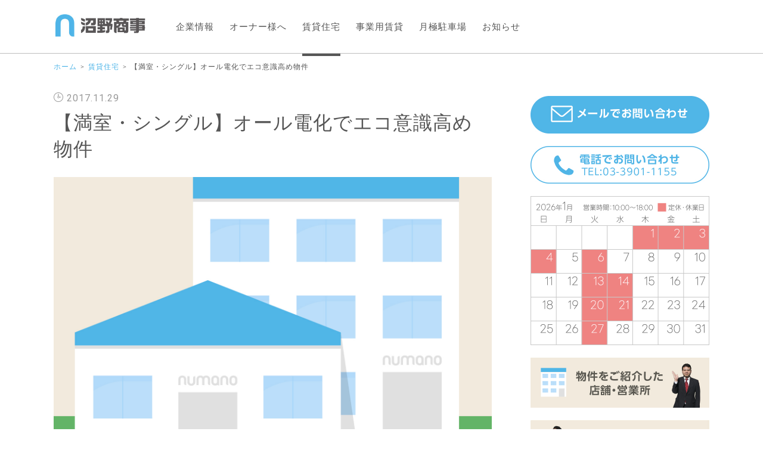

--- FILE ---
content_type: text/html; charset=UTF-8
request_url: https://numano.co.jp/property/ckyo/647/
body_size: 8643
content:
<!DOCTYPE html>
<html lang="ja">
<head>
<meta charset="UTF-8">
<meta name="viewport" content="width=device-width, initial-scale=1, minimum-scale=1 user-scalable=no">
<title>【満室・シングル】オール電化でエコ意識高め物件 | 赤羽の賃貸マンション・アパート・売買なら株式会社沼野商事</title> 
<link rel="alternate" type="application/rss+xml" title="RSSフィード" href="https://numano.co.jp/feed/">
<link rel="apple-touch-icon" sizes="180x180" href="icon/apple-touch-icon.png">
<link rel="icon" type="image/png" sizes="32x32" href="icon/favicon-32x32.png">
<link rel="icon" type="image/png" sizes="16x16" href="icon/favicon-16x16.png">
<link rel="manifest" href="icon/manifest.json">
<link rel="mask-icon" href="icon/safari-pinned-tab.svg" color="#5bbad5">
<meta name="theme-color" content="#ffffff">
<link rel="shortcut icon" href="https://numano.co.jp//icon/favicon.ico">

<!--css-->
<link href="https://numano.co.jp/wp-content/themes/nmn/css/bootstrap.min.css" rel="stylesheet">
<link href="https://numano.co.jp/wp-content/themes/nmn/css/font-style.css" rel="stylesheet">
<link href="https://numano.co.jp/wp-content/themes/nmn/css/zoomslider.css" rel="stylesheet">
<link rel="stylesheet" href="https://numano.co.jp/wp-content/themes/nmn/style.css?1583558028">
<!--js-->
<script type="text/javascript" src="https://numano.co.jp/wp-content/themes/nmn/js/modernizr-2.6.2.min.js"></script>
<!--font-->
<link href="https://fonts.googleapis.com/css?family=Roboto:400,500" rel="stylesheet">
<script type="text/javascript" src="//webfont.fontplus.jp/accessor/script/fontplus.js?P3TJr4x~bK8%3D&pm=1&aa=1" charset="utf-8"></script>

<!-- All in One SEO Pack 2.2.7.2 by Michael Torbert of Semper Fi Web Design[166,229] -->
<link rel="author" href="http://tmotion" />
<meta name="description" itemprop="description" content="大家さんが電気屋さんなので設備にこだわりがあります。ガスは使わずオール電化。キッチンはもちろんIH。地球にもあなたのお財布にもやさしい!? ギャラリー ※外観・内観・図面が現況と異なる場合は現況優先となります ※入居中のため非公開 基本情報 状況／満室 建物名／- 住所／北区赤羽3" />

<link rel="canonical" href="https://numano.co.jp/property/ckyo/647/" />
<meta property="og:title" content="【満室・シングル】オール電化でエコ意識高め物件 | 赤羽の賃貸マンション・アパート・売買なら株式会社沼野商事" />
<meta property="og:type" content="activity" />
<meta property="og:url" content="https://numano.co.jp/property/ckyo/647/" />
<meta property="og:image" content="https://numano.co.jp/wp-content/uploads/2017/11/defaultimage02-1024x768.jpg" />
<meta property="og:site_name" content="赤羽の賃貸マンション・アパート・売買なら株式会社沼野商事" />
<meta property="og:description" content="大家さんが電気屋さんなので設備にこだわりがあります。ガスは使わずオール電化。キッチンはもちろんIH。地球にもあなたのお財布にもやさしい!? ギャラリー ※外観・内観・図面が現況と異なる場合は現況優先となります ※入居中のため非公開 基本情報 状況／満室 建物名／- 住所／北区赤羽3 交通／JR赤羽駅徒歩8分、南北線赤羽岩淵駅徒歩3分 階数／- 間取り／- 建物構造／木造 築年／平成20年 賃料／- 管理費・共益費／- 敷金・礼金／- 入居日／- 定員／- 備考／- 設備・条件 エアコン、室内洗濯機置場、IHコンロ、フローリング、風呂追炊き機能、ウォシュレット、インターネット（NTTフレッツ光が室内まで来ています）、自転車置き場、オートロック、インターホン、ペット不可 契約時の必要書類と精算金目安 必要書類は、入居者は住民票・身分証明書・収入証明書等が必要になります。また、連帯保証人は、印鑑証明書・収入証明書等が必要になります。（印鑑もご用意ください。その他の書類をご用意してもらう場合もございます。） 精算金額の目安は、募集中になりましたらお知らせいたします。" />
<meta name="twitter:card" content="summary" />
<meta name="twitter:description" content="大家さんが電気屋さんなので設備にこだわりがあります。ガスは使わずオール電化。キッチンはもちろんIH。地球にもあなたのお財布にもやさしい!? ギャラリー ※外観・内観・図面が現況と異なる場合は現況優先となります ※入居中のため非公開 基本情報 状況／満室 建物名／- 住所／北区赤羽3 交通／JR赤羽駅徒歩8分、南北線赤羽岩淵駅徒歩3分 階数／- 間取り／- 建物構造／木造 築年／平成20年 賃料／- 管理費・共益費／- 敷金・礼金／- 入居日／- 定員／- 備考／- 設備・条件 エアコン、室内洗濯機置場、IHコンロ、フローリング、風呂追炊き機能、ウォシュレット、インターネット（NTTフレッツ光が室内まで来ています）、自転車置き場、オートロック、インターホン、ペット不可 契約時の必要書類と精算金目安 必要書類は、入居者は住民票・身分証明書・収入証明書等が必要になります。また、連帯保証人は、印鑑証明書・収入証明書等が必要になります。（印鑑もご用意ください。その他の書類をご用意してもらう場合もございます。） 精算金額の目安は、募集中になりましたらお知らせいたします。" />
<meta itemprop="image" content="https://numano.co.jp/wp-content/uploads/2017/11/defaultimage02-1024x768.jpg" />
<!-- /all in one seo pack -->
<link rel="alternate" type="application/rss+xml" title="赤羽の賃貸マンション・アパート・売買なら株式会社沼野商事 &raquo; フィード" href="https://numano.co.jp/feed/" />
<link rel="alternate" type="application/rss+xml" title="赤羽の賃貸マンション・アパート・売買なら株式会社沼野商事 &raquo; コメントフィード" href="https://numano.co.jp/comments/feed/" />
<link rel="alternate" type="application/rss+xml" title="赤羽の賃貸マンション・アパート・売買なら株式会社沼野商事 &raquo; 【満室・シングル】オール電化でエコ意識高め物件 のコメントのフィード" href="https://numano.co.jp/property/ckyo/647/feed/" />
		<script type="text/javascript">
			window._wpemojiSettings = {"baseUrl":"https:\/\/s.w.org\/images\/core\/emoji\/72x72\/","ext":".png","source":{"concatemoji":"https:\/\/numano.co.jp\/wp-includes\/js\/wp-emoji-release.min.js?ver=4.3.1"}};
			!function(a,b,c){function d(a){var c=b.createElement("canvas"),d=c.getContext&&c.getContext("2d");return d&&d.fillText?(d.textBaseline="top",d.font="600 32px Arial","flag"===a?(d.fillText(String.fromCharCode(55356,56812,55356,56807),0,0),c.toDataURL().length>3e3):(d.fillText(String.fromCharCode(55357,56835),0,0),0!==d.getImageData(16,16,1,1).data[0])):!1}function e(a){var c=b.createElement("script");c.src=a,c.type="text/javascript",b.getElementsByTagName("head")[0].appendChild(c)}var f,g;c.supports={simple:d("simple"),flag:d("flag")},c.DOMReady=!1,c.readyCallback=function(){c.DOMReady=!0},c.supports.simple&&c.supports.flag||(g=function(){c.readyCallback()},b.addEventListener?(b.addEventListener("DOMContentLoaded",g,!1),a.addEventListener("load",g,!1)):(a.attachEvent("onload",g),b.attachEvent("onreadystatechange",function(){"complete"===b.readyState&&c.readyCallback()})),f=c.source||{},f.concatemoji?e(f.concatemoji):f.wpemoji&&f.twemoji&&(e(f.twemoji),e(f.wpemoji)))}(window,document,window._wpemojiSettings);
		</script>
		<style type="text/css">
img.wp-smiley,
img.emoji {
	display: inline !important;
	border: none !important;
	box-shadow: none !important;
	height: 1em !important;
	width: 1em !important;
	margin: 0 .07em !important;
	vertical-align: -0.1em !important;
	background: none !important;
	padding: 0 !important;
}
</style>
<link rel='stylesheet' id='yarppWidgetCss-css'  href='https://numano.co.jp/wp-content/plugins/yet-another-related-posts-plugin/style/widget.css?ver=4.3.1' type='text/css' media='all' />
<link rel='stylesheet' id='contact-form-7-css'  href='https://numano.co.jp/wp-content/plugins/contact-form-7/includes/css/styles.css?ver=4.3' type='text/css' media='all' />
<link rel='stylesheet' id='wordpress-popular-posts-css-css'  href='https://numano.co.jp/wp-content/plugins/wordpress-popular-posts/public/css/wpp.css?ver=4.0.12' type='text/css' media='all' />
<script type='text/javascript' src='https://numano.co.jp/wp-includes/js/jquery/jquery.js?ver=1.11.3'></script>
<script type='text/javascript' src='https://numano.co.jp/wp-includes/js/jquery/jquery-migrate.min.js?ver=1.2.1'></script>
<script type='text/javascript'>
/* <![CDATA[ */
var wpp_params = {"sampling_active":"","sampling_rate":"100","ajax_url":"https:\/\/numano.co.jp\/wp-admin\/admin-ajax.php","action":"update_views_ajax","ID":"647","token":"9ca25730bc"};
/* ]]> */
</script>
<script type='text/javascript' src='https://numano.co.jp/wp-content/plugins/wordpress-popular-posts/public/js/wpp.js?ver=4.0.12'></script>
<link rel="EditURI" type="application/rsd+xml" title="RSD" href="https://numano.co.jp/xmlrpc.php?rsd" />
<link rel="wlwmanifest" type="application/wlwmanifest+xml" href="https://numano.co.jp/wp-includes/wlwmanifest.xml" /> 
<link rel='prev' title='【満室・ファミリー】荒川を庭にして家族の絆を深める' href='https://numano.co.jp/property/ckyo/645/' />
<link rel='next' title='【満室・シングル】アメリカンスタイルの落ち着きあるお部屋' href='https://numano.co.jp/property/ckyo/649/' />
<meta name="generator" content="WordPress 4.3.1" />
<link rel='shortlink' href='https://numano.co.jp/?p=647' />
<!-- BEGIN: WP Social Bookmarking Light -->
<script>(function(d, s, id) {
  var js, fjs = d.getElementsByTagName(s)[0];
  if (d.getElementById(id)) return;
  js = d.createElement(s); js.id = id;
  js.src = "//connect.facebook.net/ja_JP/sdk.js#xfbml=1&version=v2.0";
  fjs.parentNode.insertBefore(js, fjs);
}(document, 'script', 'facebook-jssdk'));</script>   
<style type="text/css">
.wp_social_bookmarking_light{
    border: 0 !important;
    padding: 10px 0 20px 0 !important;
    margin: 0 !important;
}
.wp_social_bookmarking_light div{
    float: left !important;
    border: 0 !important;
    padding: 0 !important;
    margin: 0 5px 0px 0 !important;
    min-height: 30px !important;
    line-height: 18px !important;
    text-indent: 0 !important;
}
.wp_social_bookmarking_light img{
    border: 0 !important;
    padding: 0;
    margin: 0;
    vertical-align: top !important;
}
.wp_social_bookmarking_light_clear{
    clear: both !important;
}
#fb-root{
    display: none;
}
.wsbl_twitter{
    width: 100px;
}
.wsbl_facebook_like iframe{
    max-width: none !important;
}
.wsbl_facebook_like span{
    vertical-align: top !important;
}</style>
<!-- END: WP Social Bookmarking Light -->
</head>
<body>
<div id="wrap">
<div class="header-wrap">
<div class="header">
    <div class="header-inner">
   		<div class="box1-wrapper">    
        <div class="box1">
            <div class="site">
                <h1 id="logo"><a href="https://numano.co.jp/"><img src="https://numano.co.jp/wp-content/themes/nmn/img/logo.jpg" alt="沼野商事" /></a></h1>
            </div><!--/.site-->
        </div><!--/.box1-->
    	</div><!--/.box1-wrapper-->

        <div class="box2">
	<div class="menu-nav-container"><ul id="menu-nav" class="menu"><li id="menu-item-334" class="menu-item menu-item-type-post_type menu-item-object-page menu-item-334"><a href="https://numano.co.jp/company/">企業情報</a></li>
<li id="menu-item-250" class="menu-item menu-item-type-post_type menu-item-object-page menu-item-250"><a href="https://numano.co.jp/owner/">オーナー様へ</a></li>
<li id="menu-item-253" class="menu-item menu-item-type-taxonomy menu-item-object-category current-post-ancestor current-menu-parent current-post-parent menu-item-253"><a href="https://numano.co.jp/property/ckyo/">賃貸住宅</a></li>
<li id="menu-item-254" class="menu-item menu-item-type-taxonomy menu-item-object-category menu-item-254"><a href="https://numano.co.jp/property/cjigyo/">事業用賃貸</a></li>
<li id="menu-item-255" class="menu-item menu-item-type-taxonomy menu-item-object-category menu-item-255"><a href="https://numano.co.jp/property/cpark/">月極駐車場</a></li>
<li id="menu-item-430" class="menu-item menu-item-type-taxonomy menu-item-object-category menu-item-430"><a href="https://numano.co.jp/news/">お知らせ</a></li>
</ul></div>        </div><!--/.box2-->
	<div id="rightMenu-trigger"><a href="#0"><i class="icon-icon_menu"></i></a></div>
	<!--<div class="head-form"><form role="search" method="get" id="searchform" action="https://numano.co.jp/">
    <div>
        <input type="text" value="キーワードで検索" name="s" id="s" />
        <button type="submit" id="searchsubmit" value="Search"><span class="icon-icon_search"></span></button>
    </div>
</form>

</div>-->
	</div><!--/.header-inner-->    
</div><!--/.header-->
</div><!--/.header-wrap--><div class="contents">
<!-- パンくずリスト -->
<div id="breadcrumb">
	<a href="https://numano.co.jp" itemprop="url">
		<span itemprop="title">ホーム</span>
	</a> <span class="mk">＞</span> <a href="https://numano.co.jp/property/ckyo/" rel="category tag">賃貸住宅</a>	<span class="mk">＞</span> 【満室・シングル】オール電化でエコ意識高め物件</div>
<div class="boxL boxL-mt">
<div class="kiji">
<div class="post">
<time><span class="icon-icon_posteddate mR5"></span>2017.11.29</time>
<h1>【満室・シングル】オール電化でエコ意識高め物件</h1>
<img class="alignnone size-full wp-image-624" src="https://numano.co.jp/wp-content/uploads/2017/11/defaultimage02.jpg" alt="defaultimage02" width="1520" height="1140" />
<p class="p1">大家さんが電気屋さんなので設備にこだわりがあります。ガスは使わずオール電化。キッチンはもちろんIH。地球にもあなたのお財布にもやさしい!?</p>
<h2>ギャラリー</h2>
<p>※外観・内観・図面が現況と異なる場合は現況優先となります<br />
※入居中のため非公開</p>
<h2>基本情報</h2>
<p><span class="blue">状況／</span>満室<br />
 <span class="blue">建物名／-</span><br />
 <span class="blue">住所／</span>北区赤羽3<br />
 <span class="blue">交通／</span>JR赤羽駅徒歩8分、南北線赤羽岩淵駅徒歩3分<br />
 <span class="blue">階数／-</span><br />
 <span class="blue">間取り／-</span><br />
 <span class="blue">建物構造／</span>木造<br />
 <span class="blue">築年／</span>平成20年<br />
 <span class="blue">賃料／-</span><br />
 <span class="blue">管理費・共益費／-</span><br />
 <span class="blue">敷金・礼金／-</span><br />
 <span class="blue">入居日／-</span><br />
 <span class="blue">定員／-</span><br />
 <span class="blue">備考／-</span></p>
<h2>設備・条件</h2>
<p class="p1">エアコン、室内洗濯機置場、IHコンロ、フローリング、風呂追炊き機能、ウォシュレット、インターネット（NTTフレッツ光が室内まで来ています）、自転車置き場、オートロック、インターホン、ペット不可</p>
<h2>契約時の必要書類と精算金目安</h2>
<p>必要書類は、入居者は住民票・身分証明書・収入証明書等が必要になります。また、連帯保証人は、印鑑証明書・収入証明書等が必要になります。（印鑑もご用意ください。その他の書類をご用意してもらう場合もございます。）<br />
 精算金額の目安は、募集中になりましたらお知らせいたします。</p>
<div class='wp_social_bookmarking_light'><div class="wsbl_facebook_like"><div id="fb-root"></div><div class="fb-like" data-href="https://numano.co.jp/property/ckyo/647/" data-layout="button_count" data-action="like" data-width="100" data-share="false" data-show_faces="false" ></div></div><div class="wsbl_twitter"><iframe allowtransparency="true" frameborder="0" scrolling="no" src="//platform.twitter.com/widgets/tweet_button.html?url=https%3A%2F%2Fnumano.co.jp%2Fproperty%2Fckyo%2F647%2F&amp;text=%E3%80%90%E6%BA%80%E5%AE%A4%E3%83%BB%E3%82%B7%E3%83%B3%E3%82%B0%E3%83%AB%E3%80%91%E3%82%AA%E3%83%BC%E3%83%AB%E9%9B%BB%E5%8C%96%E3%81%A7%E3%82%A8%E3%82%B3%E6%84%8F%E8%AD%98%E9%AB%98%E3%82%81%E7%89%A9%E4%BB%B6&amp;lang=ja&amp;count=horizontal" style="width:130px; height:20px;"></iframe></div></div><br class='wp_social_bookmarking_light_clear' /></div>
<aside class="btm-link">
<h1>お気軽にお問い合わせください</h1>
<p>各種物件や月極駐車場などにつきましてお気軽にお問い合わせください。<br>
お電話の場合は03-3901-1155まで。</p>
<a href="https://numano.co.jp/form/" class="btm-link-btn"><p>お問い合わせはこちら</p></a>
</aside>

<div class='yarpp-related'>
<aside class="kanren">
<h4>関連記事を見る</h4>

	<ul>

		<li><a href="https://numano.co.jp/property/ckyo/112/" title="【満室・シングル】浮間公園散歩や荒川ランニングができる駅近物件">
						<img width="200" height="200" src="https://numano.co.jp/wp-content/uploads/2017/11/ckyo_s01-200x200.jpg" class="attachment-200sq wp-post-image" alt="ckyo_s01" />					
			<div class="text">
				【満室・シングル】浮間公園散歩や荒川ランニングができる駅近物件			</div>
		</a></li>
		
	
		<li><a href="https://numano.co.jp/property/ckyo/637/" title="【満室・ファミリー】閑静な住宅街のテラスハウス">
						<img width="200" height="200" src="https://numano.co.jp/wp-content/uploads/2017/11/ckyo_f02-200x200.jpg" class="attachment-200sq wp-post-image" alt="ckyo_f02" />					
			<div class="text">
				【満室・ファミリー】閑静な住宅街のテラスハウス			</div>
		</a></li>
		
	
		<li><a href="https://numano.co.jp/property/ckyo/645/" title="【満室・ファミリー】荒川を庭にして家族の絆を深める">
						<img width="200" height="200" src="https://numano.co.jp/wp-content/uploads/2017/11/defaultimage02-200x200.jpg" class="attachment-200sq wp-post-image" alt="defaultimage02" />					
			<div class="text">
				【満室・ファミリー】荒川を庭にして家族の絆を深める			</div>
		</a></li>
		
	
		<li><a href="https://numano.co.jp/property/ckyo/649/" title="【満室・シングル】アメリカンスタイルの落ち着きあるお部屋">
						<img width="200" height="200" src="https://numano.co.jp/wp-content/uploads/2017/11/defaultimage02-200x200.jpg" class="attachment-200sq wp-post-image" alt="defaultimage02" />					
			<div class="text">
				【満室・シングル】アメリカンスタイルの落ち着きあるお部屋			</div>
		</a></li>
		
	
		<li><a href="https://numano.co.jp/property/ckyo/667/" title="【満室・シングル】お「借り」得の駅近&#038;設備バッチリ角部屋物件">
						<img width="200" height="200" src="https://numano.co.jp/wp-content/uploads/2018/04/monp-200x200.jpg" class="attachment-200sq wp-post-image" alt="monp" />					
			<div class="text">
				【満室・シングル】お「借り」得の駅近&#038;設備バッチリ角部屋物件			</div>
		</a></li>
		
	
		<li><a href="https://numano.co.jp/property/ckyo/1475/" title="【満室・ファミリー】目の前に駐車できる一戸建て">
						<img src="https://numano.co.jp/wp-content/themes/nmn/img/default2.jpg" />
					
			<div class="text">
				【満室・ファミリー】目の前に駐車できる一戸建て			</div>
		</a></li>
		
		</ul>
</aside>
</div>
</div>


</div>

<div class="boxR">

<div class="boxR-center">
<a href="https://numano.co.jp/form/"><img src="https://numano.co.jp/wp-content/themes/nmn/img/bnr01.jpg" alt="メールでお問い合わせ" class="mB12" width="300" height="63"></a>
</div>

<div class="boxR-center">
<img src="https://numano.co.jp/wp-content/themes/nmn/img/bnr02.jpg" alt="電話でお問い合わせ TEL:03-3911-1155" class="mB12" width="300" height="63">
</div>

<!-- <div class="boxR-center">
<img src="https://numano.co.jp/wp-content/themes/nmn/img/calendar.jpg" alt="カレンダー" class="mB12" width="300" height="250">
</div> -->

<div class="boxR-center">
<img src="https://numano.co.jp/wp-content/themes/nmn/img/calendar2.jpg" alt="カレンダー" class="mB12" width="300" height="250">
</div>

<div class="boxR-center">
<a href="https://numano.co.jp/shop/">
<img src="https://numano.co.jp/wp-content/themes/nmn/img/bnr03.jpg" alt="物件をご紹介した店舗・営業所" class="mB12" width="300" height="84">
</a>
</div>

<div class="boxR-center">
<a href="https://numano.co.jp/akabane/">
<img src="https://numano.co.jp/wp-content/themes/nmn/img/bnr04.jpg" alt="赤羽ってどんな街？" class="mB12" width="300" height="84">
</a>
</div>

<div class="boxR-center">
<a href="https://numano.co.jp/usefullink/">
<img src="https://numano.co.jp/wp-content/themes/nmn/img/bnr05.jpg" alt="生活や23区の便利なリンク集" class="mB12" width="300" height="84">
</a>
</div>

<div class="tagcloud mB12">
<h1>住居物件をタグから探す</h1>
<a href='https://numano.co.jp/tag/%e3%82%aa%e3%83%bc%e3%83%ab%e9%9b%bb%e5%8c%96/' class='tag-link-21' title='1件のトピック' style='font-size: 8pt;'>オール電化</a>
<a href='https://numano.co.jp/tag/%e3%82%b0%e3%83%83%e3%83%89%e5%91%a8%e8%be%ba%e7%92%b0%e5%a2%83/' class='tag-link-18' title='4件のトピック' style='font-size: 15.567567567568pt;'>グッド周辺環境</a>
<a href='https://numano.co.jp/tag/single/' class='tag-link-13' title='10件のトピック' style='font-size: 22pt;'>シングル</a>
<a href='https://numano.co.jp/tag/%e3%82%bb%e3%82%ad%e3%83%a5%e3%83%aa%e3%83%86%e3%82%a3%e5%af%be%e5%bf%9c/' class='tag-link-22' title='1件のトピック' style='font-size: 8pt;'>セキュリティ対応</a>
<a href='https://numano.co.jp/tag/family/' class='tag-link-12' title='10件のトピック' style='font-size: 22pt;'>ファミリー</a>
<a href='https://numano.co.jp/tag/bosyu/' class='tag-link-17' title='5件のトピック' style='font-size: 17.081081081081pt;'>募集中</a>
<a href='https://numano.co.jp/tag/%e7%9f%ad%e6%9c%9fok/' class='tag-link-20' title='2件のトピック' style='font-size: 11.405405405405pt;'>短期OK</a>
<a href='https://numano.co.jp/tag/%e9%a7%85%e5%be%92%e6%ad%a93%e5%88%86/' class='tag-link-57' title='1件のトピック' style='font-size: 8pt;'>駅徒歩3分</a>
<a href='https://numano.co.jp/tag/%e9%a7%85%e5%be%92%e6%ad%a93%e5%88%86%e4%bb%a5%e5%86%85/' class='tag-link-19' title='9件のトピック' style='font-size: 21.243243243243pt;'>駅徒歩3分以内</a></div>

<div class="boxR-2">
<aside class="ninki">
<h1>よく見られています</h1>
	
<!-- WordPress Popular Posts Plugin [W] [all] [views] [custom] -->

<div class="widget">

<ul class="wpp-list">
<li><a href="https://numano.co.jp/property/ckyo/663/" title="【満室・シングル】パティオを囲んで暮らせる海外風おしゃれ物件" target="_self"><img src="https://numano.co.jp/wp-content/uploads/wordpress-popular-posts/663-featured-120x120.jpg" width="120" height="120" alt="" class="wpp-thumbnail wpp_cached_thumb wpp_featured" /></a><div class="text"><a href="https://numano.co.jp/property/ckyo/663/" title="【満室・シングル】パティオを囲んで暮らせる海外風おしゃれ物件" class="wpp-post-title" target="_self">【満室・シングル】パティオを囲んで暮らせる海外風おしゃれ物件</a></div></li>
<li><a href="https://numano.co.jp/property/ckyo/667/" title="【満室・シングル】お「借り」得の駅近&#038;設備バッチリ角部屋物件" target="_self"><img src="https://numano.co.jp/wp-content/uploads/wordpress-popular-posts/667-featured-120x120.jpg" width="120" height="120" alt="" class="wpp-thumbnail wpp_cached_thumb wpp_featured" /></a><div class="text"><a href="https://numano.co.jp/property/ckyo/667/" title="【満室・シングル】お「借り」得の駅近&#038;設備バッチリ角部屋物件" class="wpp-post-title" target="_self">【満室・シングル】お「借り」得の駅近&#038;設備バッチリ角部屋物件</a></div></li>
<li><a href="https://numano.co.jp/property/cpark/783/" title="【満車・小型車】中山駐車場" target="_self"><img src="https://numano.co.jp/wp-content/uploads/wordpress-popular-posts/783-featured-120x120.jpg" width="120" height="120" alt="" class="wpp-thumbnail wpp_cached_thumb wpp_featured" /></a><div class="text"><a href="https://numano.co.jp/property/cpark/783/" title="【満車・小型車】中山駐車場" class="wpp-post-title" target="_self">【満車・小型車】中山駐車場</a></div></li>
<li><a href="https://numano.co.jp/property/ckyo/651/" title="【満室・シングル】まるで一戸建てに住んでいるような感覚" target="_self"><img src="https://numano.co.jp/wp-content/uploads/wordpress-popular-posts/651-featured-120x120.jpg" width="120" height="120" alt="" class="wpp-thumbnail wpp_cached_thumb wpp_featured" /></a><div class="text"><a href="https://numano.co.jp/property/ckyo/651/" title="【満室・シングル】まるで一戸建てに住んでいるような感覚" class="wpp-post-title" target="_self">【満室・シングル】まるで一戸建てに住んでいるような感覚</a></div></li>
<li><a href="https://numano.co.jp/property/ckyo/112/" title="【満室・シングル】浮間公園散歩や荒川ランニングができる駅近物件" target="_self"><img src="https://numano.co.jp/wp-content/uploads/wordpress-popular-posts/112-featured-120x120.jpg" width="120" height="120" alt="" class="wpp-thumbnail wpp_cached_thumb wpp_featured" /></a><div class="text"><a href="https://numano.co.jp/property/ckyo/112/" title="【満室・シングル】浮間公園散歩や荒川ランニングができる駅近物件" class="wpp-post-title" target="_self">【満室・シングル】浮間公園散歩や荒川ランニングができる駅近物件</a></div></li>
<li><a href="https://numano.co.jp/property/ckyo/665/" title="【申込有・シングル】こんな時代だからこそ安心・安全が一番" target="_self"><img src="https://numano.co.jp/wp-content/uploads/wordpress-popular-posts/665-featured-120x120.jpg" width="120" height="120" alt="" class="wpp-thumbnail wpp_cached_thumb wpp_featured" /></a><div class="text"><a href="https://numano.co.jp/property/ckyo/665/" title="【申込有・シングル】こんな時代だからこそ安心・安全が一番" class="wpp-post-title" target="_self">【申込有・シングル】こんな時代だからこそ安心・安全が一番</a></div></li>
<li><a href="https://numano.co.jp/property/ckyo/649/" title="【満室・シングル】アメリカンスタイルの落ち着きあるお部屋" target="_self"><img src="https://numano.co.jp/wp-content/uploads/wordpress-popular-posts/649-featured-120x120.jpg" width="120" height="120" alt="" class="wpp-thumbnail wpp_cached_thumb wpp_featured" /></a><div class="text"><a href="https://numano.co.jp/property/ckyo/649/" title="【満室・シングル】アメリカンスタイルの落ち着きあるお部屋" class="wpp-post-title" target="_self">【満室・シングル】アメリカンスタイルの落ち着きあるお部屋</a></div></li>
<li><a href="https://numano.co.jp/property/ckyo/1783/" title="【満室・ファミリー】大家族向け" target="_self"><img src="https://numano.co.jp/wp-content/uploads/wordpress-popular-posts/1783-featured-120x120.jpg" width="120" height="120" alt="" class="wpp-thumbnail wpp_cached_thumb wpp_featured" /></a><div class="text"><a href="https://numano.co.jp/property/ckyo/1783/" title="【満室・ファミリー】大家族向け" class="wpp-post-title" target="_self">【満室・ファミリー】大家族向け</a></div></li>
<li><a href="https://numano.co.jp/property/cpark/814/" title="【満車・普通車】志茂4－22駐車場" target="_self"><img src="https://numano.co.jp/wp-content/uploads/wordpress-popular-posts/814-featured-120x120.jpg" width="120" height="120" alt="" class="wpp-thumbnail wpp_cached_thumb wpp_featured" /></a><div class="text"><a href="https://numano.co.jp/property/cpark/814/" title="【満車・普通車】志茂4－22駐車場" class="wpp-post-title" target="_self">【満車・普通車】志茂4－22駐車場</a></div></li>
<li><a href="https://numano.co.jp/news/858/" title="ホームページリニューアル" target="_self"><img src="https://numano.co.jp/wp-content/uploads/wordpress-popular-posts/858-featured-120x120.jpg" width="120" height="120" alt="" class="wpp-thumbnail wpp_cached_thumb wpp_featured" /></a><div class="text"><a href="https://numano.co.jp/news/858/" title="ホームページリニューアル" class="wpp-post-title" target="_self">ホームページリニューアル</a></div></li>

</ul>

</div>
</aside>
</div>

<div class="boxR-center">
<a href="http://nature1818.jp/akabane_garden_cote/" target="_blank">
<img src="https://numano.co.jp/wp-content/themes/nmn/img/bnr07.jpg" alt="赤羽緑道公園 GARDEN COTE（ガーデン コート）" title="赤羽緑道公園 GARDEN COTE（ガーデン コート）" width="300" height="63">
</a>
<p class="side-small">地元赤羽の方々と一緒にする仕事</p>
</div>

<div class="boxR-center">
<a href="http://akabane.cocolog-nifty.com/hotcafe/" target="_blank">
<img src="https://numano.co.jp/wp-content/themes/nmn/img/bnr06.jpg" alt="赤羽ほっとcafe" title="赤羽ほっとcafe" width="300" height="63">
</a>
<p class="side-small">代表・沼野の赤羽界隈の紹介＆日々の感想<p>
</div>

<div class="boxR-center">
<a href="http://nature1818.jp/" target="_blank">
<img src="https://numano.co.jp/wp-content/themes/nmn/img/bnr08.jpg" alt="赤羽紀行" title="赤羽紀行" width="300" height="63">
</a>
<p class="side-small">代表・沼野が全国にある「赤羽・赤羽根」を訪問・紹介</p>
</div>

</div>
</div>
<div class="footer">
<div class="footer-inner">
<div class="copyright">
<ul>
<li><a href="https://numano.co.jp/privacy/">プライバシーポリシー</a></li>
<li><a href="https://numano.co.jp/site/">このサイトについて</a></li>
<li><a href="https://numano.co.jp/form/">お問い合わせ</a></li>
<li><a href="https://numano.co.jp/news/525/">3万ドル倶楽部リンク集</a></li>
</ul>
</div>
<div class="right">© Numano Co.Ltd. All Right Reserved.</div>

</div>
</div>




	<div id="shadow-layer"></div>

	<div id="rightMenu">
           

            <nav class="right-link">
                <ul>
		<!--<li class="right-search"><form role="search" method="get" id="searchform" action="https://numano.co.jp/">
    <div>
        <input type="text" value="キーワードで検索" name="s" id="s" />
        <button type="submit" id="searchsubmit" value="Search"><span class="icon-icon_search"></span></button>
    </div>
</form>

</li>-->
          <a href="https://numano.co.jp/company/" class="right-link-txtB"><li>企業情報</li></a>
          <a href="https://numano.co.jp/owner/" class="right-link-txtB"><li>オーナー様へ</li></a>
          <a href="https://numano.co.jp/property/ckyo/" class="right-link-txtB"><li>賃貸住宅</li></a>
	  <a href="https://numano.co.jp/property/cjigyo/" class="right-link-txtB"><li>事業用賃貸</li></a>
          <a href="https://numano.co.jp/property/cpark/" class="right-link-txtB"><li>月極駐車場</li></a>
          <a href="https://numano.co.jp/news/" class="right-link-txtB"><li>お知らせ</li></a>
          <a href="https://numano.co.jp/form/" class="right-link-txtM"><li>お問い合わせ</li></a>
	  <a href="https://numano.co.jp/privacy/" class="right-link-txtM"><li>プライバシーポリシー</li></a>
          <a href="https://numano.co.jp/site/" class="right-link-txtM"><li>このサイトについて</li></a>
<a href="https://numano.co.jp/news/525/" class="right-link-txtM"><li>3万ドル倶楽部リンク集</li></a>
        </ul>
	</nav>    
	</div><!-- rightMenu -->

</div>
<div id="fb-root"></div>
<script>(function(d, s, id) {
  var js, fjs = d.getElementsByTagName(s)[0];
  if (d.getElementById(id)) return;
  js = d.createElement(s); js.id = id;
  js.src = "//connect.facebook.net/ja_JP/sdk.js#xfbml=1&version=v2.5";
  fjs.parentNode.insertBefore(js, fjs);
}(document, 'script', 'facebook-jssdk'));</script>

<!-- BEGIN: WP Social Bookmarking Light -->
<!-- END: WP Social Bookmarking Light -->
<link rel='stylesheet' id='yarppRelatedCss-css'  href='https://numano.co.jp/wp-content/plugins/yet-another-related-posts-plugin/style/related.css?ver=4.3.1' type='text/css' media='all' />
<script type='text/javascript' src='https://numano.co.jp/wp-content/plugins/contact-form-7/includes/js/jquery.form.min.js?ver=3.51.0-2014.06.20'></script>
<script type='text/javascript'>
/* <![CDATA[ */
var _wpcf7 = {"loaderUrl":"https:\/\/numano.co.jp\/wp-content\/plugins\/contact-form-7\/images\/ajax-loader.gif","sending":"\u9001\u4fe1\u4e2d ..."};
/* ]]> */
</script>
<script type='text/javascript' src='https://numano.co.jp/wp-content/plugins/contact-form-7/includes/js/scripts.js?ver=4.3'></script>
<script type='text/javascript' src='https://numano.co.jp/wp-content/themes/nmn/js/main.js?ver=1583558112'></script>
<script type='text/javascript' src='https://numano.co.jp/wp-content/themes/nmn/js/placeholder.js?ver=1583558112'></script>
<script type="text/javascript" src="https://numano.co.jp/wp-content/themes/nmn/js/jquery.zoomslider.min.js"></script>
<!-- Global site tag (gtag.js) - Google Analytics -->
<script async src="https://www.googletagmanager.com/gtag/js?id=UA-834267-2"></script>
<script>
  window.dataLayer = window.dataLayer || [];
  function gtag(){dataLayer.push(arguments);}
  gtag('js', new Date());

  gtag('config', 'UA-834267-2');
</script>
</body>
</html>


--- FILE ---
content_type: text/css
request_url: https://numano.co.jp/wp-content/themes/nmn/css/font-style.css
body_size: 735
content:
@font-face {
	font-family: 'startkit';
	src:url('../fonts/startkit.eot?1ummb');
	src:url('../fonts/startkit.eot?1ummb#iefix') format('embedded-opentype'),
		url('../fonts/startkit.ttf?1ummb') format('truetype'),
		url('../fonts/startkit.woff?1ummb') format('woff'),
		url('../fonts/startkit.svg?1ummb#startkit') format('svg');
	font-weight: normal;
	font-style: normal;
}

[class^="icon-"], [class*=" icon-"] {
	font-family: 'startkit';
	speak: none;
	font-style: normal;
	font-weight: normal;
	font-variant: normal;
	text-transform: none;
	line-height: 1;

	/* Better Font Rendering =========== */
	-webkit-font-smoothing: antialiased;
	-moz-osx-font-smoothing: grayscale;
}

.icon-icon_menu:before {
	content: "\e900";
}
.icon-icon_posteddate:before {
	content: "\e901";
}
.icon-icon_search:before {
	content: "\e902";
}



--- FILE ---
content_type: text/css
request_url: https://numano.co.jp/wp-content/themes/nmn/style.css?1583558028
body_size: 8642
content:
@charset "UTF-8";

/** * Eric Meyer's Reset CSS v2.0 (http://meyerweb.com/eric/tools/css/reset/) 
* http://cssreset.com */
html, body, div, span, applet, object, iframe,h1, h2, h3, h4, h5, h6, p, blockquote, pre,a, abbr, acronym, address, big, cite, code,del, dfn, em, img, ins, kbd, q, s, samp,small, strike, strong, sub, sup, tt, var,b, u, i, center,dl, dt, dd, ol, ul, li,fieldset, form, label, legend,table, caption, tbody, tfoot, thead, tr, th, td,article, aside, canvas, details, embed, figure, figcaption, footer, header, hgroup, menu, nav, output, ruby, section, summary,time, mark, audio, video {	margin: 0;	padding: 0;	border: 0;	font-size: 100%;	font: inherit;	vertical-align: baseline;}/* HTML5 display-role reset for older browsers */article, aside, details, figcaption, figure, footer, header, hgroup, menu, nav, section {	display: block;}body {	line-height: 1;}ol, ul {	list-style: none;}blockquote, q {	quotes: none;}blockquote:before, blockquote:after,q:before, q:after {	content: '';	content: none;}table {	border-collapse: collapse;	border-spacing: 0;}


body	{
	font-size: 16px;
	line-height:1.8;
	letter-spacing:1px;
	font-feature-settings: "palt";
	color:#565656;
}
*{
	-moz-box-sizing:border-box;
	-webkit-box-sizing:border-box;
	box-sizing:border-box;
}
a:focus, *:focus { 
	outline:none;
	color:#4fb5e8;
 }
.contents,.footer-inner{
	padding-left:10px;
	padding-right:10px;
	}
a{
	color:#4fb5e8;
}
a:hover{
	text-decoraiton:underline;
	color:#4fb5e8;
}
a:active{
	text-decoration:none;
}
html, body {
    height:100%;
}

#wrap {
    width: 100%;
    position: relative;
    height:auto !important;
    /*IE6対策*/
    height: 100%;
    /*IE6対策*/
    min-height: 100%;
}
/*header*/
.header{
	background-color:#ffffff;
	position:fixed;
	z-index:10;
	top:0;
	width:100%;
	height:90px;
	line-height:90px;
	border-bottom:1px solid #bdbdbd;
}
.header:after{
	content:"";
	display:block;
	clear:both;
}
.header-wrap{
	height:90px;
}
@media (max-width:767px) {
.header{
	height:50px;
	line-height:50px;
}
.header-wrap{
	height:50px;
}
}
/*top*/
.top-image{
	border-bottom:1px solid #dddddd;
	position:relative;
	padding-bottom:10px;
	padding-top:15px;
}
.top-image img{
	width:100%;
	/*margin-top:40px;*/
	height:auto;
	border:none;
	vertical-align:bottom;
}
.top-image time{
	font-family: 'Roboto', sans-serif;
	position:absolute;
	bottom:18px;
	left:25px;
	color:#999999;
}

.top-text{
	font-family: 'UD Shin Go Regular;
	padding-left:20px;
	padding-bottom:50px;
	/*background-color:rgba(0,0,0,0.5);*/
	color:#ffffff;
	bottom:0;
	left:0;
	position:absolute;
	width:100%;
	font-size:26px;
	line-height:36px;
	-moz-text-shadow:5px 5px 5px #ccc;
	-webkit-box-shadow:5px 5px 5px #ccc;
	box-shadow:5px 5px 5px #ccc;
background-color:rgba(0,0,0,0);
filter: progid:DXImageTransform.Microsoft.gradient(startColorstr = 'transparent', endColorstr = '#000000');
/*INNER ELEMENTS MUST NOT BREAK THIS ELEMENTS BOUNDARIES*/
/*Element must have a height (not auto)*/
/*All filters must be placed together*/
-ms-filter: "progid:DXImageTransform.Microsoft.gradient(startColorstr = 'transparent', endColorstr = '#000000')";
/*Element must have a height (not auto)*/
/*All filters must be placed together*/
background-image: -moz-linear-gradient(top, transparent, #000000);
background-image: -ms-linear-gradient(top, transparent, #000000);
background-image: -o-linear-gradient(top, transparent, #000000);
background-image: -webkit-gradient(linear, center top, center bottom, from(transparent), to(#000000));
background-image: -webkit-linear-gradient(top, transparent, #000000);
background-image: linear-gradient(top, transparent, #000000);
/*--IE9 DOES NOT SUPPORT CSS3 GRADIENT BACKGROUNDS--*/
opacity: 0.8;
-ms-filter: progid:DXImageTransform.Microsoft.Alpha(Opacity = 80);
/*-ms-filter must come before filter*/
filter: alpha(opacity = 80);
/*INNER ELEMENTS MUST NOT BREAK THIS ELEMENTS BOUNDARIES*/
/*All filters must be placed together*/
}

@media (max-width:900px) {
.top-text{
	font-size:18px;
	line-height:22px;
	padding-bottom:30px;
	padding-left:10px;
	padding-right:10px;
}
.top-image time{
	font-size:14px;
	bottom:3px;
	left:10px;
}
}
@media (max-width:767px) {
.top-image{
	margin-top:25px;
}
}
@media (max-width:480px) {
.top-text{
	font-size:14px;
}
.top-image time{
	font-size:14px;
	bottom:3px;
	left:10px;
}
}
.top-h1{
	font-family:'UDKakugo_LargePr6N-DB';
	padding-top:50px;
	padding-bottom:30px;
	font-size:24px;
	letter-spacing:3px;
	color:#565656;
}
/* site*/
.site img{
	border:none;
	margin-left:-10px;
	max-height:38px;
	vertical-align:sub;
	}
.site h1 a{
	color:#000000;
	text-decoration:none;}
.site h1{
	margin-left:-5px;
	font-size:30px;
	float:left;
}
@media (max-width:767px) {
.site img{
	width:125px;
	/*vertical-align:unset;*/
	margin-bottom:4px;
}
.site h1{
	margin-left:5px;
}
}
/*category*/
.cat h1{
	font-family: 'UDKakugo_LargePr6N-DB';
	padding-bottom:5px;
	border-bottom:solid 4px #4fb5e8;
	font-size:22px;
	color:#565656;
	margin-bottom:20px;
}
.txtL h1{
	font-family: 'UDKakugo_LargePr6N-DB';
	padding-bottom:5px;
	border-bottom:solid 4px #4fb5e8;
	font-size:22px;
	color:#565656;
}
.cat ul{
	list-style:none;
}
.cat li{
	border-bottom:solid 1px #4fb5e8;
	padding-bottom:15px;
}
.cat li:last-of-type{
	border-bottom:none;
	margin-bottom:30px;
}
@media (max-width:767px) {
.cat li:last-of-type{
	margin-bottom:0;
}
}
.cat li:after{
	clear:both;
	display:block;
	content:"";
}
.cat li a{
	display:block;
	color:#000000;
	/*font-size:14px;*/
	text-decoration:none;
	/*border-bottom:solid 1px #dddddd;*/
}
.cat li a:hover{
	color:#1591d0;
}
.cat li.notfound{
	font-family: 'UDKakugo_LargePr6N-DB';
	color:#565656;
	font-size:22px;
	border-bottom:none;
}
.cat ul:after{
	content:"";
	clear:both;
	display:block;
}
/*.cat li{
	float:left;
	width:50%;
}
@media (max-width:767px) {
.cat li{
	float:left;
	width:100%;
}	
}*/
.cat img{
	/*max-width:100%;*/
	width:150px;
	height:150px;
	float:left;
	border:none;
	margin-top:15px;
}
.cat .text{
	color:#565656;
	padding-left:170px;
	/*padding-right:25px;*/
	padding-right:10px;
	/*height:163px;*/
	line-height:32px;
	font-size:22px;
	margin-bottom:0;
	padding-top:15px;
}
.cat p{
	font-family: 'UD Shin Go Regular';	
	margin-left:170px;
	color:#999999;
	padding:5px 10px 5px 0;
	font-size:14px;
	line-height:24px;
}
.cat time{
	font-family: 'Roboto', sans-serif;
	color:#999999;
	font-size:14px;
	/*vertical-align:sub;*/
	line-height:1:
	font-weight:400;
	}
@media (max-width:767px) {
.cat img{
	/*max-width:100%;*/
	width:100px;
	height:100px;
	float:left;
	border:none;
}
.cat .text{
	padding-left:110px;
	/*padding-right:10px;*/
	/*height:163px;*/
	line-height:22px;
	font-size:16px;
	/*height:78px;*/
}
}
@media (max-width:767px) {
.cat .text{
	/*height:84px;*/

}
.cat p{
	margin-left:100px;
}
.cat p.pc{
	display:none;
}
.cat time{
	color:#999999;
	margin-left:10px;}
}


/*kiji*/
.kiji h1{
	font-family:'UDKakugo_LargePr6N-DB';
	margin-top:5px;
	margin-bottom:25px;
	font-size:32px;
	line-height:44px;
	padding-right:25px;
}
.kiji p{
	font-family: 'UD Shin Go Regular';
	margin-top:8px;
	margin-bottom:20px;
	font-size:14px;
	line-height:28px;
	padding-right:25px;
}
.kiji p span.blue{
	color:#4fb5e8;
}
.kiji img{
	width:100%;
	height:auto;
	padding-right:25px;
	margin-bottom:10px;
}
.kiji .metaslider .slides img{
	padding-right:0;
}
@media (max-width:768px) {
.kiji h1{
	font-family:'UDKakugo_LargePr6N-DB';
	padding-right:0;
}
.kiji p{
	padding-right:0;
}
.kiji img{
	padding-right:0 !important;
}
}

.kiji h2{
	margin-top:40px;
	padding-left:0;
	border-bottom:solid 4px #4fb5e8;
	font-weight:normal;
	color:#4fb5e8;
	font-size:24px;
	margin-bottom:18px;
}
.kiji h3{
	font-size:20px;
	font-family:'UDKakugo_LargePr6N-DB';
	margin-bottom:10px;
}
.kiji time{
	font-family: 'Roboto', sans-serif;
	font-size:16px;
	font-weight:400;
	color:#999999;
}

/*SNS*/
.share{margin-top:40px;
}
/*btm-link*/
.btm-link{
	margin-top:40px;
	padding:30px 40px 10px;
	background-color:#f1f1f1;	
}
@media (max-width:767px) {
.btm-link{
	padding:30px 10px 10px;
}
}
.kiji .btm-link h1{
	margin-top:0;
	margin-bottom:5px;
	/*color:#727224;*/
	font-size:24px;
	font-weight:normal;
	border-bottom:4px solid #4fb5e8;
	line-height:44px;
}
.kiji .btm-link p{
	padding-right:0;
	margin:15px 0 0 0;
}
@media (max-width:767px) {
.kiji .btm-link h1{
	padding-left:10px;
	padding-right:10px;
	line-height:30px;
	padding-bottom:10px;
}
.kiji .btm-link p{
	padding-left:10px;
	padding-right:10px;

}
}
.kiji a.btm-link-btn p{
	font-family: 'UDKakugo_LargePr6N-DB';
	background-color:#4fb5e8;
	color:#ffffff;
	font-size:20px;
	border-radius:30px;
	padding:10px;
	margin:30px 120px;
	text-align:center;
	display:block;
}
.kiji a.btm-link-btn p:hover{
	background-color:#56c3fa;
}
@media (max-width:1100px) {
.kiji a.btm-link-btn{
	margin-left:10px;
	margin-right:10px;
}
}
.kiji a.btm-link-btn:hover{
	text-decoration:none;
}
@media (max-width:1100px) {
.kiji a.btm-link-btn p{
	padding:10px;
	text-align:center;
	display:block;
	margin:0 auto;
}	
}

/*kanren*/
.kanren{
	margin-top:10px;
	padding-top:20px;
	padding-bottom:20px;
}
.kanren h4{
	font-family: 'UDKakugo_LargePr6N-DB';
	margin-top:0;
	margin-bottom:5px;
	font-size:16px;
	font-weight:normal;
	border-bottom:4px solid #dddddd;
}
.kanren h5{
	font-family: 'UD Shin Go Regular';
	font-size:14px;
}
.kanren ul{
	list-style:none;
	margin-top:10px;
}
.kanren li a{
	display:block;
	padding-top:5px;
	color:#000000;
	font-size:14px;
	text-decoration:none;
}
.kanren li a:hover{
	color:#1591d0;
}
.kanren ul:after{
	content:"";
	clear:both;
	display:block;
}
.kanren li{
	float:left;
	width:50%;
}
@media (max-width:767px) {
.kanren li{
	float:left;
	width:100%;
}	
}
.kanren img{
	/*max-width:100%;*/
	width:60px;
	height:60px;
	float:left;
	border:none;
	padding-right:0;
}
.kanren .text{
	font-family: 'UD Shin Go Regular';
	font-size:14px;
	padding-left:70px;
	padding-right:10px;
	height:70px;
	line-height:20px;
}


/*sidemenu*/
.sidemenu{
	margin-bottom:30px;
}
.sidemenu ul{
	list-style:none;
}
.sidemenu li a{
	display:block;
	padding:5px;
	color:#000000;
	font-size:14px;
	text-decoration:none;
}
.sidemenu li a:hover{
	/*background-color:#eeeeee;*/
	text-decoration:underline;	
}
.sidemenu h1{
	margin-top:0;
	margin-bottom:10px;
	border-bottom:solid 4px #dddddd;
	color:#666666;
	font-size:18px;
}


/*ninki*/
.ninki{
	margin-bottom:15px;
}
.ninki ul{
	list-style:none;
}
.ninki li a{
	font-family: 'UD Shin Go Regular';
	display:block;
	/*padding:5px;*/
	color:#565656;
	font-size:14px;
	text-decoration:none;
}
.ninki li a:hover{
	color:#1591d0;
}
.ninki li a img{border:none;}
.ninki h1,.tagcloud h1{
	font-family: 'UDKakugo_LargePr6N-DB';
	margin-top:0;
	margin-bottom:10px;
	border-bottom:solid 4px #4fb5e8;
	color:#565656;
	font-size:16px;
}
.ninki img,.wpp-thumbnail{
	float:left;
	width:60px;
	height:60px;
}
.ninki .text{
	font-family: 'UD Shin Go Regular';
	float:none;
	width:auto;
	margin-left:60px;
	padding-left:10px;
	line-height:20px;
}
.ninki span{
	display:block;
	color:#666666;
	font-size:12px;
}
.wpp-list li:after{
	content:"";
	display:block;
	clear:both;
	margin-bottom:15px;
}

/*gaiyou*/
/*.gaiyou{
	margin-bottom:20px;
}*/
/*.gaiyou h1{
	margin-top:0;
	margin-bottom:5px;
	font-size:22px;
	margin-left:15px;
	vertical-align:bottom;
}*/
/*.gaiyou p{
	margin-top:0;
	margin-bottom:15px;
	margin-left:15px;
	margin-right:15px;
	font-size:14px;
}*/
/*.gaiyou img{
	max-width:100%;
	height:auto;
	border:none;
	margin-bottom:15px;
	vertical-align:bottom;
}*/
/*.gaiyou a{
	display:block;
	border:solid 1px #dddddd;
	color:#000000;
	text-decoration:none;
}*/
/*.gaiyou a:hover{
	box-shadow:0 0 10px #dddddd;
}*/
/*.more{
	display:inline-block;
	padding:5px 15px;
	background-color:#3077be;
	color:#ffffff;
}*/
/*.more i{margin-left:10px;}*/
/*
.topimg {
    height: auto;
    max-width: 100%;
    vertical-align: bottom;
}*/


/*pagenation*/
.pagenation {
	text-align:center;
}
.pagenation ul{
	display:inline-block;
}
.pagenation li a{
	display:block;
	margin-left::5px;
	margin-right:5px;
	padding:5px 10px;
	border:solid 1px #aaaaaa;
	color:#000000;
	font-size:14px;
	text-decoration:none;
}
.pagenation li a.active{
	background-color:#cccccc;
}
.pagenation li a:hover{
	background-color:#eeeeee;
}
.pagenation ul:after{
	content:"";
	display:block;
	clear:both;
}
.pagenation li{
	float:left;
	width:auto;
}

/*copyright*/
.copyright ul{
	font-family: 'UD Shin Go Regular';
	font-size:12px;
	float:left;
	}
	
.copyright ul li{
	display:inline-block;
	margin-right:20px;}
.copyright ul li a{
	color:#ffffff;
	text-decoration:none;
	}
.copyright ul li a:hover{
	text-decoration:underline;
	}
.right{
	font-family: 'Roboto', sans-serif;
	float:right;
	font-size:12px;
	letter-spacing:0.1px;
	/*width:270px;*/
	}
@media (max-width:767px) {
.copyright{
	display:none;
}
.right{
	float:none;
	text-align:center;
	width:auto;
	font-size:11px;
}	
}
/*block*/	
.boxL-top{
	margin-top:25px;	
}
@media (max-width:767px) {
.boxL-top{
	margin-top:10px;	
	}
}
.boxL{	
	padding-bottom:30px;
}
.boxL-mt{
	margin-top:30px;
}
@media (max-width:767px) {
.boxL-mt{
	margin-top:15px;
}
}
.boxR{	
	padding-top:40px;
	padding-bottom:40px;
}
@media (max-width:767px) {
.boxR{	
	padding-top:0;
}
}		
.footer{
	border-top:1px solid #eeeeee;
	background-color:#4fb5e8;
	padding:15px 0;
	height:50px;
	width:100%;
	position:absolute;
	bottom:0;
	color:#fff;
}
.top .contents{
	padding-top:20px;
	padding-bottom:20px;
}
.postTitle-h2{
	font-size: 24px;
    	line-height: 1.8;
    	margin-bottom: 8px;
	padding-bottom:5px;
}
@media (max-width:767px) {
.postTitle-h2{
	line-height:30px;
}
}
.postTitle-h3{
	font-size: 20px;
    /*font-weight: bold;*/
    line-height: 1.8;
    margin-bottom: 10px;
}
.box1-wrapper{
	padding-left:15px;
	padding-right:15px;
}
.menu-nav-container{
	float:left;
}

@media (max-width:880px) {
.menu-nav-container{
	display:none;
}
}
.contents{
	padding-bottom:50px;
	width:100%;
}
.boxR-center{
	text-align:center;
}

@media (max-width: 599px) {
.menu li a{
	padding:15px 7px 7px;
	font-size:11px;
}
.kiji h1{
	font-size:22px;
	line-height:30px;
}

.boxL{
	/*padding-top:25px;*/
	/*padding-bottom:0;*/
}	
.share-tw span,.share-fb span,.share-gp span{
	display:inline-block;
	text-indent:-9999px;
}
/*.kanren{
	padding:10px;
}*/

}
@media (min-width: 600px){
.contents-list:after	{
	content: "";
	display: block;
	clear: both;
}
.contents-list .gaiyou	{
	float:left;
	width:50%;
	}
.contents-list .gaiyou:nth-child(odd){
	padding-right:15px;
	clear:both;
}	
.contents-list .gaiyou:nth-child(even){
	padding-left:15px;
}
}

/* -------------------------------- 

corporate

-------------------------------- */
.company-info-btn p{
	font-family: 'UDKakugo_LargePr6N-DB';
	background-color:#565656;
	color:#ffffff;
	font-size:18px;
	border-radius:5px;
	padding:3px 10px;
	margin-top:25px;
	width:260px;
	text-align:center;
}
.company-info-btn:hover{
	text-decoration:none;
	opacity: .75; /* Standard: FF gt 1.5, Opera, Safari */
	filter: alpha(opacity=75); /* IE lt 8 */
	-ms-filter: "alpha(opacity=75)"; /* IE 8 */
	-khtml-opacity: .75; /* Safari 1.x */
	-moz-opacity: .75; /* FF lt 1.5, Netscape */
}
@media (max-width:480px) {
.company-info-btn p{
	width:80%;
	margin-left:auto;
	margin-right:auto;
}
}

.corporateBox{
}
.corporateBox:after,.corporate-inner:after{
	content:"";
	display:block;
	clear:both;
}
.corporateBox a{
    color: #4fb5e8;
}
.corporateBox a:active,.corporateBox a:hover{
    color: #4fb5e8;
    text-decoration:underline;
}
.corporateBox-inner {
    font-size: 14px;
    margin-bottom: 20px;
    margin-left: 0;
    margin-right: 0;
    margin-top: 0;
    padding-left: 0;
    padding-right: 0;
    padding-top: 15px;
	padding-bottom:15px;
}
@media (max-width: 767px) {
	.corporateBox-inner {
		padding-left: 0;
		padding-right:0;
		padding-top:5px;
	}	
}
.corporateBox-inner img{
	width:100%;
	margin-top:20px;
}
.corporate-txt{
	font-size:14px;
	line-height:1;
	margin-bottom:20px;	
}
.corporate-txt0{
	font-size:14px;
	line-height:1.3;
}
.corporate-data{
	font-family: 'UD Shin Go Regular' ;
	width:100%;
	margin-top:20px;
	margin-bottom:30px;
}
.corporate-data tr.line{
	border-bottom: 1px solid #dddddd;
	padding:10px 0 5px 0;
	color:#9a9a9a;
}
.corporate-data tr.line2{
	border-top: 1px solid #dddddd;
	border-bottom: 1px solid #dddddd;
	padding:10px 0 5px 0;
	color:#9a9a9a;
}
.corporate-data tr{
	padding:10px 0;
}
.corporate-data th{
	font-family: 'UDKakugo_LargePr6N-DB';
	width: 135px;
	text-align: left;
	padding-left:0;
	padding-top:0;
	color:#565656;
	padding-right:30px;
	font-size:14px;
}
.corporate-data td{
	font-family:'UD Shin Go Regular';
	margin-left:150px;
	text-align: left;
	color:#565656;
	line-height:2;
	font-size:14px;
} 
@media (max-width:768px) {
    .corporate-data {
		width:100%;
	}
	.corporate-data tr.line{
		border-bottom:none;
		padding:0;
	}
	.corporate-data tr.line2{
		border:none;
		padding:0;
	}
    .corporate-data th,
    .corporate-data td{
        width: 100%;
        display: block;
        border-top: none;
    }
    .corporate-data th{
	padding:10px 0 0 0;
	text-align:left;
    }
    .corporate-data td{
	padding-top:0;
	padding-left:0;
	padding-right:0;
	padding-bottom:0;
	margin-left:0;
	line-height:28px;
    }
    .corporateBox-inner img{
	display:none;
    }
    .company-sideber{
	display:none;	
    }
}
.ggmap {
	position: relative;
	padding-bottom: 39.4736842%;
	height: 0;
	overflow: hidden;
	margin-top:20px;
}
 
.ggmap iframe,
.ggmap object,
.ggmap embed {
	position: absolute;
	top: 0;
	left: 0;
	width: 100%;
	height: 100%;
}

/*contact*/

.txt{
	font-family: 'UD Shin Go Regular';
	font-size:14px;
	line-height:28px;
	padding-right:25px;
	color:#565656;
}
@media (max-width:768px) {
.txt{
	padding-right:0;
}
}
/*privacy*/
h2{
	font-family: 'UDKakugo_LargePr6N-DB';
	font-size:19px;
	/*margin-bottom:10px;*/
	}
h2.akabane{
	font-family: 'UDKakugo_LargePr6N-DB';
	font-size:22px;
	color:#565656;
	margin-bottom:16px;
}
h3{
	font-family: 'UDKakugo_LargePr6N-DB';
	font-size:14px;
	}
	
	
/*pagination*/
.pagenation-wrap{
	text-align:center;
	margin-top:30px;
}
.pagination{
	margin-top:12px;
	margin-bottom:31px;
}
.pagination li{
	font-size:14px;
}
.pagination > li > a, .pagination > li > span{
	font-family: 'Roboto', sans-serif;
	font-weight:500;
	color:#565656;
}
.pagination > .active > a, .pagination > .active > a:focus, .pagination > .active > a:hover, .pagination > .active > span, .pagination > .active > span:focus, .pagination > .active > span:hover{
	background-color:#4fb5e8;
	border-bottom-color:#4fb5e8;
	border-left-color:#4fb5e8;
	border-right-color:#4fb5e8;
	border-top-color:#4fb5e8;
}
.pagination > li > a:focus, .pagination > li > a:hover, .pagination > li > span:focus, .pagination > li > span:hover{
	color:#565656;
}
/*404*/	
.pnf-img{
	margin-top:70px;
}
.pnf-txt1{
	font-family: 'Roboto', sans-serif;
	font-weight:400;
	font-size:50px;
	padding-top:90px;
}
.pnf-txt1sp{
	display:none;
}
.pnf-txt2{
	font-family: 'UD Shin Go Regular';
	font-size:22px;
	padding:10px 0;
}
.pnf-txt3{
	font-family: 'UD Shin Go Regular';
	font-size:14px;
	padding-bottom:80px;
}
.gototop{
	font-family: 'UD Shin Go Regular';
	background-color:#4fb5e8;
	font-size:18px;
	border-radius:25px;
	padding:5px 10px;
	margin:0 auto;
	text-align:center;
	width:260px;
	margin-bottom:80px;
}
.gototop a{
	color:#ffffff;
	text-decoration:none;
	display:block;
}
.gototop:hover,.gototop:active{
	background-color:#56c3fa;
}
@media (max-width:767px) {
.gototop{
	margin-bottom:40px;
}
.pnf-img{
	margin-top:30px;
}
.pnf-txt1{
	display:none;
	}
.pnf-txt1sp{
	display:block;
	font-family: 'Roboto', sans-serif;
	font-weight:400;
	font-size:45px;
	line-height:1;
	margin-top:50px;
}
.pnf-txt2{
	font-size:18px;
	margin:10px 0;
}
.pnf-txt3{
	font-size:12px;
	padding-bottom:40px;
}
}
/*########### 767px以下 ###########*/
@media (max-width:767px) {
	
/*メニュー*/
#menu{
	display:none;
}
.menu ul{
	margin:0;
	padding:0;
	list-style:none;
	background-color:rgba(255, 255, 255, 0.7);
}
.menu li a{
	color:#000000;
	text-decoration:none;
	display:block;
	padding-left:13px;
	padding-right:13px;
	font-size:14px;
	border-top:#eeeeee 1px solid;/*add*/
	position: relative;
	padding-top:15px;
	padding-bottom:7px;
}


.menu li a:after {
display: block;
position: absolute;
top: 50%;
right: 20px;
width: 7px;
height: 7px;
margin-top: -4px;
border-top: solid 2px #7f7f7f;
border-right: solid 2px #7f7f7f;
-webkit-transform: rotate(45deg);
transform: rotate(45deg);
content: "";
}

#menubtn{
	padding:6px 10px;
	border:solid 1px #aaaaaa;
	border-radius:4px;
	background-color:#ffffff;
	position:absolute;
	top:15px;
	right:15px;
	cursor:pointer;
}
#menubtn:hover{
	background-color:#f7f7f7;
}
#menubtn a:focus{
	outline:none;
}
#menubtn span{
	display:inline-block;
	text-indent:-9999px;
}
#menubtn i{
	color:#888888;
	font-size:18px;
}

}
@media (min-width: 769px) {
/*メニュー*/
#menubtn{
	display:none;
}
#menu{
	display:block !important;
}
.menu ul{
	margin:0;
	padding:0;
	list-style:none;
}
.menu li{
	width:auto;
	float:left;
}
.menu li a{
	font-family: 'UD Shin Go Medium';
	color:#565656;
	text-decoration:none;
	display:block;
	padding:0;
	margin-left:26px;
	font-size:15px;
}
.menu li.current-menu-item a,.menu li.current-post-parent a,.menu li.current-page-ancestor a{
	border-bottom:4px solid #565656;
}
.menu li a:hover{
	border-bottom:4px solid #565656;
}

.box1{
	float:left;
	width:auto;
}
.box2{
	float:left;
	margin-left:25px;
}

/* boxLとboxRを横に並べる設定 */
.contents:after	{content: "";
	display: block;
	clear: both}

.boxL	{float: left;
	width:100%;
	margin-right:-300px;
	padding-right:340px;
}
.boxR	{float: left;
	width:300px;
}

}
@media (min-width: 1120px) {
.contents,.footer-inner,.box1-wrapper,.header-inner{
	width:1120px;
	margin-left:auto;
	margin-right:auto;
}
}

.mT100	{margin-top:100px;}
.mT5	{margin-top:5px;}
.mT10	{margin-top:10px;}
.mT16	{margin-top:16px;}
.mT20	{margin-top:20px;}
.mT25	{margin-top:25px;}
.mT30	{margin-top:30px;}
.mT36	{margin-top:36px;}
.mT40	{margin-top:40px;}
.mT70	{margin-top:70px;}
.mB12	{margin-bottom:12px;}
.mB20	{margin-bottom:20px;}
.mB30	{margin-bottom:30px;}
.mB40	{margin-bottom:40px;}
.mR5	{margin-right:5px;}
.mL15	{margin-left:15px;}
.p70 img{padding:10px 70px;}
.taC	{text-align:center;}

#breadcrumb{
	font-family: 'UD Shin Go Regular';
	font-size:12px;
	line-height:18px;
	margin-top:13px;
	color:#565656;
}
@media (max-width:767px) {
	#breadcrumb{
	display:none;
}
}
#breadcrumb .mk{
	font-size:10px;
	line-height:18px;
	vertical-align:bottom;
}
/* -------------------------------- 

Right Menu

-------------------------------- */
#rightMenu {
  	right: -100%;
  	background: #565656;
  	-webkit-transition: right 0.3s;
  	-moz-transition: right 0.3s;
  	transition: right 0.3s;
}
#rightMenu a{
	font-family:'FP-ヒラギノ角ゴ ProN W3',FP-HiraKakuProN-W3,sans-serif;
	color:#ffffff;
	font-size:17px;
	text-decoration:none;
}
.right-search{
	margin-top:5px;	
}
.right-link ul li{
	border-bottom:1px solid #5d5d5d;
	padding:10px 20px;
}
.right-link-txtB li{
	font-family: 'UDKakugo_LargePr6N-DB';
}
.right-link-txtM li{
	font-family: 'UD Shin Go Medium';
}
#rightMenu.speed-in {
  	right: 0;
}


#rightMenu-trigger {
	height:50px;
	float:right;
	margin-right:20px;
	font-size:32px;
}

#rightMenu-trigger a{
	text-decoration:none;
	color:#565656;
	height: 100%;
}

@media (min-width: 880px) {
	#rightMenu-trigger {
		display:none;
	}
	#rightMenu-trigger a {
	padding:20px;
	}
}
#main-nav, #rightMenu {
  position: fixed;
  top: 0;
  height: 100%;
  width: 295px;/*276+15(scrollbar)+4(IE)*/
  padding-top: 50px;
  overflow-y: auto;
  -webkit-overflow-scrolling: touch;
  z-index: 6;
}
.bootstrap-select.btn-group .dropdown-menu{
	background-color:#ffffff;
	border:1px solid #cccccc;
	}
.rightMenu-wrap,.search_title-top{
	font-family:'FP-ヒラギノ角ゴ ProN W6',FP-HiraKakuProN-W6,sans-serif;
	margin-right:15px;
	margin-left:15px;
	padding:5px 0;
	color:#ffffff;
}
#shadow-layer {
  position: fixed;
  min-height: 100%;
  width: 100%;
  top: 0;
  left: 0;
  background: rgba(0,0,0, 0.6);
  cursor: pointer;
  z-index: 2;
  display: none;
}
#shadow-layer.is-visible {
  display: block;
  -webkit-animation: fade-in 0.3s;
  -moz-animation: fade-in 0.3s;
  animation: fade-in 0.3s;
}
.hr-style1{
	border: 0;
    height: 1px;
    background-color:#5d5d5d;
	clear:both;
	margin-top:7px;
	margin-bottom:7px;
}
.style01{
	border: 0;
    height: 1px;
    background-color:#4fb5e8;
	clear:both;
	margin-top:30px;
	margin-bottom:30px;
}

/*form*/
.head-form{
	float:right;
	margin-top:12px;
	padding-right:10px;
}
@media (max-width: 980px) {
.head-form{
	display:none;
}
}
#searchsubmit{
	background-color:#ffffff;
	border-bottom:1px solid #999999;
	border-top:1px solid #999999;
	border-right:1px solid #999999;
	border-left:none;
	border-radius:0 3px 3px 0;
	font-size:14px;
	height:26px;
	display:inline-block;
	vertical-align:super;
}
#searchform label{display: none;}
#searchform input[type="text"]{
  	font-family:"ヒラギノ角ゴ Pro W3","Hiragino Kaku Gothic Pro","メイリオ",Meiryo,Osaka,sans-serif;
	float: left;
	width: 175px;
	height: 26px;
	padding-left: 10px;
	border: 1px solid #999999;
	border-radius:3px 0 0 3px;
	color:#999999;
  	font-size:14px;
 }
#searchform input[type="submit"]{
  float: left;
  width: 19px;
  height: 22px;
  margin: 1px 0 0 -28px;
  padding: 0;
  border: none;
  box-shadow: none;
  }
#searchform input[type="submit"]:hover{
  filter: alpha(opacity=80);
  -moz-opacity: 0.80;
  opacity: 0.80;
  }
/*contact*/
.contact-txt{
	font-family: 'UD Shin Go Medium';
	font-size:14px;
	color:#565656;
	margin-bottom:30px;
}
.contact-title{
	font-family: 'UD Shin Go Regular';
	font-size:14px;
	color:#565656;
	margin-bottom:10px;
}
.contact-txt2{
	font-family: 'UD Shin Go Medium';
	font-size:14px;
	color:#999999;
}
.wpcf7 input[type="text"],
.wpcf7 input[type="email"],
.wpcf7 textarea {
	font-family:"ヒラギノ角ゴ Pro W3","Hiragino Kaku Gothic Pro","メイリオ",Meiryo,Osaka,sans-serif;
	background-color: #fafafa;
	color: #333;
	width: 75%;
	border: 1px solid #ddd;
	font-size: 100%;
	padding: 4px 5px;
	border-radius: 4px;
	margin-top:10px;
	box-shadow:none;
	margin-bottom:10px;
}
.wpcf7 input.wpcf7-not-valid,.wpcf7 textarea.wpcf7-not-valid{
	border:2px solid #ff3b30;
	box-shadow:none;
}
div.wpcf7-mail-sent-ok {
	border:none !important;
}
@media (max-width:480px) {
.wpcf7 input[type="text"],
.wpcf7 input[type="email"],
.wpcf7 textarea {
	width:100%;
}
}
.wpcf7 input[type="checkbox"] {
	margin:15px 0 0 0px;
}
.wpcf7 input[type="submit"] {
	font-family:'UD Shin Go Regular';
	font-size: 100%;
	line-height:50px;
	width:336px;
	max-width:336px;
	background-color: #4fb5e8;
	color: #ffffff;
	border-radius: 30px;
	cursor: pointer;
	border: 1px solid #ccc;
	margin-top:20px;
}
@media (max-width:767px) {
.wpcf7 input[type="submit"] {
	width:100%;
}
}
.wpcf7 input[type="submit"]:hover,.wpcf7 input[type="submit"]:active {
    background-color: #56c3fa;
}
.wpcf7-form-control-wrap{
	font-family: 'UD Shin Go Medium';
}
.wpcf7 span.wpcf7-not-valid-tip{
	font-family: 'UD Shin Go Medium';
	font-size:14px;
	display:block;
	color:#ff3b30;
}
.wpcf7-form div.wpcf7-validation-errors{
	border: 0px solid #f1f1f1;	
}
.wp_social_bookmarking_light div {
	float:left;
	padding-right: 5px;
}
.wpcf7-form span.wpcf7-list-item{
	margin-left:0px;
}
.wsbl_facebook_like span{
    vertical-align: top !important;
}
div.wpcf7 img.ajax-loader{
	display:none;
}
@media (max-width:768px) {
.submit-btn{
	text-align:center;
}
}
.form-txt{
	font-family:'UD Shin Go Regular';
	color:#999999;
}
.txtL img{	width:100%;
	vertical-align:bottom;}
.txtL a{
	font-family:'UD Shin Go Regular';	
	font-size:14px;}

.txtL a:hover{	
	text-decoraiton:underline;
}
.w1100 {
	width: 1100px;
	margin: 0 auto;/*padding-bottom:280px;*/
}
@media (max-width: 1124px) {
.w1100 {
	width: 100%;
	padding-left: 12px;
	padding-right: 12px;
}
}
.w1100:after {
	content: "";
	display: block;
	clear: both;
}
.topimg-wrap {
	background: url("./img/home01.jpg") no-repeat scroll center center / cover rgba(0, 0, 0, 0);
	display: table;
	height: 560px;
	position: relative;
	width: 100%;
	padding-top: 72px;
	padding-bottom: 30px;
}
 @media (max-width:767px) {
.topimg-wrap {
	background: url("./img/home01.jpg") no-repeat scroll center center / cover rgba(0, 0, 0, 0);
	display: table;
	height: 280px;
	position: relative;
	width: 100%;
	padding-top: 52px;
}
}
.top-kiji{
	padding-right:105px;
	padding-bottom:100px;
}
.top-kiji:after{	
	content:'';
	display:block;
	clear:both;
}
.marukiji {
	width: 25%;
	float: left;
	margin-right:35px;
}
.marukiji:after {
	content:"";
	display:block;
	clear:both;
	}
.marukiji.last{
	margin-right:-105px;
}
.marukiji img {
	padding-right:0;
}
.marukiji-imgwrap {
	float: left;
	width: 100%;
}
.marukiji-imgwrap:after {
	content: "";
	display: block;
	clear: both;
}
.marukiji-txt p {
	font-size: 16px;
	color: #ffffff;
}
.marukiji-txt p time {
	font-family: 'Roboto', sans-serif;
	font-weight:400;
	font-size:16px;
}

@media (max-width: 767px) {
.top-kiji{
	padding-right:0;
}
.marukiji {
	width: 100%;
	clear: both;
	text-align: left;
	border-bottom: 1px solid #dddddd;
	padding: 10px 0 0 12px;
	margin-right:0;
}
.marukiji img {
	width: 100%;
	height: 100%;
	float: left;
	max-width: 100px;
	margin-top:5px;
}
.marukiji-imgwrap {
	float: left;
	width: 100px;
	margin-right: 16px;
	margin-bottom: 15px;
}
.marukiji.last{
	border-bottom:none;
}
}
.tagcloud a{
	font-family:'UD Shin Go Regular';
	color: #4fb5e8;
	border:1px solid #4fb5e8;
	padding:0 5px;
 	border-radius:5px;
    font-size: 14px !important;
	display:inline-block;
	margin-bottom:5px;
}
.tagcloud a:link,.tagcloud a:visited{
	text-decoration:none;
}
.tagcloud a:hover{
	text-decoration:none;
    background-color:#4fb5e8;
    color:#fff;
}
.tagcloud a:active{
	text-decoration:none;
}
.gotonext1,.gotonext2{
	background-color:#4fb5e8;
	border-radius:25px;
	line-height:50px;
	margin:20px auto 60px;
	text-align:center;
	width:334px;
	color:#ffffff;
}
.gotonext1 a,.gotonext2 a{
	text-decoration:none;
	color:#ffffff;
	display:block;
	font-size:15px;
}
.gotonext1:hover,.gotonext2:hover{
	background-color:#56c3fa;
}
@media (max-width:767px) {
.gotonext1{
	max-width:334px;
	width:100%;
	margin-bottom:40px;
}
.gotonext2{
	max-width:334px;
	width:100%;
	margin-bottom:0px;
}
}
.side-small{
	font-family:'UD Shin Go Regular';
	font-size:12px;
	text-align:left;
	margin-bottom:16px;
	margin-top:-6px;
	margin-left:auto;
	margin-right:auto;
	max-width:300px;
}
.bxL{
	float:left;
	width:262px;
}
.bxR{
	float:left;
	width:100%;
	margin-left:-262px;
	padding-left:292px;
	-moz-box-sizing:border-box;
	-webkit-box-sizing:border-box;
	box-sizing:border-box;
}
.bxR h2.message{
	margin-bottom:5px;
	color:#565656;
}
@media (max-width:900px) {
.bxL{
	width:100%;
}
.bxR{
	width:100%;
	margin-left:0;
	padding-left:0;
}
.bxR h2.message{
	margin-top:24px;
}
}
/*shop*/
h1.shop{
	font-family: 'UDKakugo_LargePr6N-DB';
	border:none;
	font-size:22px;
	line-height:1;	
}
h2.shop{
	font-family: 'UDKakugo_LargePr6N-DB';
	font-size:19px;
	margin-top:-8px;
	}
@media (max-width:900px) {
h2.shop{
	margin-top:16px;
	margin-bottom:8px;
	}
}
.txt-shop{
	font-family: 'UD Shin Go Regular';
	font-size:14px;
	line-height:24px;
	padding-right:25px;
	color:#666666;
}
@media (max-width:900px) {
.txt-shop{
	padding-right:0;
}
}
.bx-wrap li:not(:last-of-type){
	border-bottom:1px solid #dddddd;
}
.bx-wrap li:after{
	content:"";
	display:block;
	clear:both;
}
.bx-wrap li{
	padding:25px 0;
}
.txt-shop-title{
	color:#4fb5e8;
	font-size:14px;
	font-family:'UDKakugo_LargePr6N-DB';
}
.kiji h2.topics-title{
	font-family:'UDKakugo_LargePr6N-DB';
	font-size:18px;
	line-height:28px;
	border:none;
	margin-top:0;
	color:#565656;
	margin-bottom:0;
}
.pc{

}
.sp{
	display:none;
}
@media (max-width:767px) {
.kiji h2.topics-title{
	font-size:16px;
}
.pc{
	display:none;
}
.sp{
	display:block;
}
}
strong{
	font-weight:bold;
}
#topslide{
position: relative; /* can either be relative, absolute or fixed. If position is not set (i.e. static), it would be set to "relative" by script */
			overflow: hidden; /* to bound the empty top space created by inner element's top margin */
			width: 100%;
			min-height: 560px;
			background-color: #999;
}
@media (max-width:767px) {
#topslide{min-height: 280px;}
}
#s01,#s02,#s03,#k01,#k02{
  margin-top:-110px;
  padding-top:110px;
}
#s04{
  margin-top:-90px;
  padding-top:90px;
}
@media (max-width:767px) {
#s01,#s02,#s03,#s04,#k01,#k02{
  margin-top:-60px;
  padding-top:60px;
}
}

--- FILE ---
content_type: application/javascript
request_url: https://numano.co.jp/wp-content/themes/nmn/js/placeholder.js?ver=1583558112
body_size: 580
content:
	$(document).ready(function(){

//  textBox �� �e�L�X�g�{�b�N�X�S�Ă��w��B
var textBox = $("input:text");

//  ������ �e�L�X�g�{�b�N�X�Ƀt�H�[�J�X���ꂽ��B
textBox.focus(function(){
	//  class�� "textFocus" ��ǉ��B�i�����F��Z������j
	$(this).addClass("textFocus");
	
	//  if������ HTML�Őݒ肵�������l�ivalue�j�̂܂܂��ǂ���
	if(this.value == this.defaultValue){
		//  true�Ȃ� �e�L�X�g�{�b�N�X�� �� �ɂ���
		$(this).val('');
	}
//  �t�� �e�L�X�g�{�b�N�X����t�H�[�J�X������ꂽ�Ƃ��B
}).blur(function(){

	//  if������ �e�L�X�g�{�b�N�X�̐��l�� ��i�O�����j�̂Ƃ�
	if($(this).val() == ''){
		//  �e�L�X�g�{�b�N�X�̒��g�� ���̏����l�ivalue�j�ɂ���
		//  class���O���i�����F�����̔����F�ɖ߂��j
		$(this).val(this.defaultValue).removeClass("textFocus");
	}
});
	
});




    $(function(){
     
      //�t�H�[�J�X����placeholder������
      $(".placeholderCheck").focus(function(){
        $(this).next(".placeholder").hide();
      });
     
      //placeholder�N���b�N���Ƀt�H�[�J�X
      $(".placeholder").click(function(){
        $(this).prev(".placeholderCheck").focus();
      });
     
      //�t�H�[�J�X���O�ꂽ���A��Ȃ��placeholder��\��
      $(".placeholderCheck").blur(function(){
        if($(this).val() == "") {
          $(this).next(".placeholder").show();
        }
      });
     
    });

 